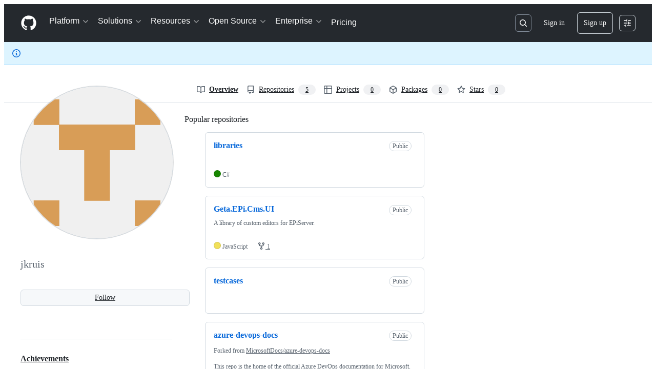

--- FILE ---
content_type: application/javascript
request_url: https://github.githubassets.com/assets/chunk-74604-f1ab86426c1a.js
body_size: 3513
content:
"use strict";(globalThis.webpackChunk_github_ui_github_ui=globalThis.webpackChunk_github_ui_github_ui||[]).push([[74604],{2365:(e,t,r)=>{r.d(t,{Av:()=>s,BM:()=>n,HX:()=>f,M_:()=>h,RD:()=>u,rb:()=>i});let n="GraphQLTraces",i="GraphQLTracingRefresh",o=a()?decodeURIComponent(new URLSearchParams(window.location.search).get("disable_clusters")||"").split(",").filter(e=>""!==e):[];function a(){return"u">typeof window}function s(e){if(!a()||!c()||!e)return;let t=window;t&&!t[n]&&(t[n]=[]),t&&e.__trace&&(t[n].push(e.__trace),"function"==typeof t[i]&&t[i]())}function c(){if(!a())return!1;let e=window;return"true"===new URLSearchParams(window.location.search).get("_tracing")||e&&void 0!==e[n]}function l(){return o.length>0}function u(e){if(!a()||!c()&&!l())return e;let t=new URL(e,window.location.origin);return c()&&t.searchParams.set("_tracing","true"),l()&&t.searchParams.set("disable_clusters",o.join(",")),t.pathname+t.search}function f(e){return o.indexOf(e)>-1}function h(e){if(!a())return;let t=o.indexOf(e);t>-1?o.splice(t,1):o.push(e);let r=new URLSearchParams(window.location.search);r.set("disable_clusters",o.join(",")),window.location.search=r.toString()}},3434:(e,t,r)=>{r.d(t,{$f:()=>c,D_:()=>a,Ti:()=>u,g2:()=>l,lM:()=>g,oP:()=>w});let n=/^\/orgs\/([a-z0-9-]+)\/teams\/([\w-]+)/,i=[/^\/([^/]+)\/([^/]+)\/?$/,/^\/([^/]+)\/([^/]+)\/blob/,/^\/([^/]+)\/([^/]+)\/tree/,/^\/([^/]+)\/([^/]+)\/issues/,/^\/([^/]+)\/([^/]+)\/pulls?/,/^\/([^/]+)\/([^/]+)\/pulse/],o=[["organization",/^\/orgs\/([a-z0-9-]+)\/projects\/([0-9-]+)/],["repository",/^\/([^/]+)\/([^/]+)\/projects\/([0-9-]+)/]];function a(e){let[t,r,a]=e.match(n)||[];if("string"==typeof r&&"string"==typeof a)return void s(c(r,a));for(let[t,r]of o){let n=e.match(r);if(n){let e,r,[i,o,a,c]=n;switch(t){case"organization":e=o,r=a;break;case"repository":e=`${o}/${a}`,r=c}e&&r&&s(u(e,r));return}}for(let t of i){let r=e.match(t);if(r){let[e,t,n]=r;if("string"!=typeof t||"string"!=typeof n)return;s(l(t,n));return}}}function s(e){let t=w(),r=Math.floor(Date.now()/1e3),n=t[e]||{lastVisitedAt:r,visitCount:0};n.visitCount+=1,n.lastVisitedAt=r,t[e]=n,d(function(e){let t=Object.keys(e);if(t.length<=100)return e;let r=g(e);return Object.fromEntries(t.sort((e,t)=>r(t)-r(e)).slice(0,50).map(t=>{if(void 0===e[t])throw Error(`pageViews[${t}] is undefined`);return[t,e[t]]}))}(t))}function c(e,t){return`team:${e}/${t}`}function l(e,t){return`repository:${e}/${t}`}function u(e,t){return`project:${e}/${t}`}let f=/^(team|repository|project):[^/]+\/[^/]+(\/([^/]+))?$/,h="jump_to:page_views";function d(e){var t=h,r=JSON.stringify(e);try{window.localStorage.setItem(t,r)}catch{}}function w(){let e,t=function(e){try{return window.localStorage.getItem(e)}catch{return null}}(h);if(!t)return{};try{e=JSON.parse(t)}catch{return d({}),{}}let r={};for(let t in e)t.match(f)&&(r[t]=e[t]);return r}function g(e){var t,r,n,i;let o,a,s,c=(o=[...Object.values(t=e)].reduce((e,t)=>e+t.visitCount,0),new Map(Object.keys(t).map(e=>{if(void 0===t[e])throw Error(`pageViews[${e}] is undefined`);return[e,t[e].visitCount/o]}))),l=(s=(a=(n=[...Object.keys(r=e)],i=e=>r[e]?.lastVisitedAt||0,n.sort((e,t)=>i(e)-i(t)))).length,new Map(a.map((e,t)=>[e,(t+1)/s])));return function(e){var t;return t=c.get(e)||0,.6*t+.4*(l.get(e)||0)}}},9905:(e,t,r)=>{r.d(t,{Ex:()=>a,kt:()=>c,xA:()=>s});var n=r(25166);let i=Array(10).fill(null),o=0;function a(e){i[o]=e,o=(o+1)%10}function s(){let e=[];for(let t=0;t<10;t++){let r=i[(o-1-t+10)%10];r&&e.push(r)}return e}function c(){let e=n.XC;if(!e)return;let t=e.querySelector('meta[name="request-id"]'),r=t?.getAttribute("content");r&&a(r)}},12232:(e,t,r)=>{r.d(t,{d:()=>n});function n(e,t,r){return[...function*(e,t){for(let r of e){let e=t(r);null!=e&&(yield e)}}(e,e=>{let r=t(e);return null!=r?[e,r]:null})].sort((e,t)=>r(e[1],t[1])).map(([e])=>e)}},20099:(e,t,r)=>{let n;r.d(t,{BI:()=>g,Ti:()=>p,lA:()=>d,sX:()=>w});var i=r(70837),o=r(18679),a=r(80467),s=r(25166),c=r(50348);let{getItem:l}=(0,a.A)("localStorage"),u="dimension_",f=["utm_source","utm_medium","utm_campaign","utm_term","utm_content","scid"];try{let e=(0,i.O)("octolytics");delete e.baseContext,n=new o.s(e)}catch{}function h(e){let t=(0,i.O)("octolytics").baseContext||{};if(t)for(let[e,r]of(delete t.app_id,delete t.event_url,delete t.host,Object.entries(t)))e.startsWith(u)&&(t[e.replace(u,"")]=r,delete t[e]);let r=s.XC?.querySelector("meta[name=visitor-payload]");for(let[e,n]of(r&&Object.assign(t,JSON.parse(atob(r.content))),new URLSearchParams(window.location.search)))f.includes(e.toLowerCase())&&(t[e]=n);return t.staff=(0,c.Xl)().toString(),Object.assign(t,e)}function d(e){n?.sendPageView(h(e))}function w(){return s.XC?.head?.querySelector('meta[name="current-catalog-service"]')?.content}function g(e,t={}){let r=w(),i=r?{service:r}:{};for(let[e,r]of Object.entries(t))null!=r&&(i[e]=`${r}`);n&&(h(i),n.sendEvent(e||"unknown",h(i)))}function p(e){return Object.fromEntries(Object.entries(e).map(([e,t])=>[e,JSON.stringify(t)]))}},24915:(e,t,r)=>{r.d(t,{DI:()=>a,QJ:()=>c,Sr:()=>l,lS:()=>s});var n=r(65323),i=r(9905),o=r(2365);async function a(e,t={}){let r,s,c,l;var u,f=e;if(new URL(f,window.location.origin).origin!==window.location.origin)throw Error("Can not make cross-origin requests from verifiedFetch");let{tracingEnabled:h,fetchPath:d}=(r=new URL(u=e,window.location.href),(c=(s=new URL(window.location.href,window.location.origin)).searchParams.get("_features"))&&!r.searchParams.has("_features")&&r.searchParams.set("_features",c),(l=s.searchParams.get("_tracing"))&&!r.searchParams.has("_tracing")&&r.searchParams.set("_tracing",l),{tracingEnabled:!!l,fetchPath:u.startsWith(window.location.origin)?r.href:`${r.pathname}${r.search}`}),w={...t.headers,"GitHub-Verified-Fetch":"true",...(0,n.kt)()},g=await fetch(d,{...t,headers:w}),p=g?.headers?.get("X-Github-Request-Id");if(p&&(0,i.Ex)(p),h&&g){let e=g.clone();try{let t=await e.text(),r=t&&JSON.parse(t);(0,o.Av)(r)}catch{}}return g}function s(e,t){let r={...t?.headers??{},Accept:"application/json","Content-Type":"application/json"},n=t?.body?JSON.stringify(t.body):void 0;return a(e,{...t,body:n,headers:r})}function c(e,t={}){let r={...t.headers,"GitHub-Is-React":"true"};return a(e,{...t,headers:r})}function l(e,t){let r={...t?.headers??{},"GitHub-Is-React":"true"};return s(e,{...t,headers:r})}},70633:(e,t,r)=>{r.d(t,{KW:()=>d,lW:()=>c,u:()=>s});var n=r(5225),i=r(3434),o=r(65323),a=r(24915);function s(e,t){let r=new URL(e,window.location.origin),n=new URLSearchParams(r.search.slice(1));n.set("q",t);let i=new URLSearchParams(window.location.search).get("type");return i&&n.set("type",i),r.search=n.toString(),r.toString()}function c(e,t){let r=new URL(t,window.location.origin),n=new URLSearchParams(r.search.slice(1));return n.get("q")&&n.set("q",e),r.search=n.toString(),r.toString()}let l=new Map;async function u(e,t){let r=function(){let e=new FormData;for(let t of Object.keys((0,i.oP)()).slice(0,10))e.append("variables[pageViews][]",t);return e}();r.set("_method","GET");let n=[],s=new URL(e,window.location.origin);location.search.match(/_tracing=true/)&&s.searchParams.set("graphql_query_trace","true");let c=await (0,a.Sr)(s.href,{method:"POST",mode:"same-origin",body:r,headers:{Accept:"application/json","Scoped-CSRF-Token":t,...(0,o.kt)()}});c.ok&&(n=function(e){if("errors"in e.data)return[];let t=1,r=[];for(let n of e.data.suggestions.nodes)null!=n&&(n.rank=t++,n.pageKey=function(e){let t,[r,n]=e.name.split("/")||[];switch(e.type){case"Project":if(!e.owner)throw Error("Project owner is required");t=(0,i.Ti)(e.owner.name,`${e.number}`);break;case"Repository":if(!r||!n)throw Error("Repository owner and name are required");t=(0,i.g2)(r,n);break;case"Team":if(!r||!n)throw Error("Team owner and name are required");t=(0,i.$f)(r,n);break;default:throw Error(`Invalid Suggestion type: ${e.type}`)}return t}(n),"Team"===n.type&&(n.name=`@${n.name}`),r.push(n));return r}(await c.json()));let l=document.querySelector(".js-search-commands");if(l instanceof HTMLInputElement){let e=l.value,t=[];try{t=JSON.parse(e).commands}catch{}n=n.concat(t)}return n}let f=0,h=(0,n.A)(u,{cache:l});async function d(e){let t=e.getAttribute("data-jump-to-suggestions-path");if(!t)throw Error("could not get jump to suggestions path");let r=function e(t,r){let n=t.nextElementSibling;return n instanceof HTMLElement?n.classList.contains(r)?n:e(n,r):null}(e,"js-data-jump-to-suggestions-path-csrf");return r?(Date.now()-f>5e3&&l.clear(),f=Date.now(),h(t,r.value)):[]}},84355:(e,t,r)=>{function n(e,t,r=.1){let i=a(e,t,r);return i&&-1===t.indexOf("/")&&(i+=a(e.substring(e.lastIndexOf("/")+1),t,r)),i}function i(e,t,r){if(t){let n=e.innerHTML.trim().match(r||function(e){let t=e.toLowerCase().split(""),r="",n=!0;for(let e of t){let t=e.replace(/[\\^$*+?.()|[\]{}]/g,"\\$&");n?(r+=`(.*)(${t})`,n=!1):r+=`([^${t}]*?)(${t})`}return RegExp(`${r}(.*?)$`,"i")}(t));if(!n)return;let i=!1,o=[];for(let e=1;e<n.length;++e){let t=n[e];t&&(e%2==0?i||(o.push("<mark>"),i=!0):i&&(o.push("</mark>"),i=!1),o.push(t))}e.innerHTML=o.join("")}else{let t=e.innerHTML.trim(),r=t.replace(/<\/?mark>/g,"");t!==r&&(e.innerHTML=r)}}r.d(t,{He:()=>i,UD:()=>s,dt:()=>n});let o=new Set([" ","-","_"]);function a(e,t,r=.1){let n=e;if(n===t)return 1;let i=n.length,s=0,c=0,l=!0;for(let e of t){let t=n.indexOf(e.toLowerCase()),a=n.indexOf(e.toUpperCase()),u=Math.min(t,a),f=u>-1?u:Math.max(t,a);if(-1===f)return 0;s+=.1,n[f]===e&&(s+=.1),0===f&&(s+=.9-r,l&&(c=1)),o.has(n.charAt(f-1))&&(s+=.9-r),n=n.substring(f+1,i),l=!1}let u=t.length,f=s/u,h=(u/i*f+f)/2;return c&&h+r<1&&(h+=r),h}function s(e,t){return e.score>t.score?-1:e.score<t.score?1:e.text<t.text?-1:1*!!(e.text>t.text)}}}]);
//# sourceMappingURL=74604-db80f008cb7f.js.map

--- FILE ---
content_type: application/javascript
request_url: https://github.githubassets.com/assets/sessions-0efd8b0ca0dd.js
body_size: 4939
content:
performance.mark("js-parse-end:sessions-0efd8b0ca0dd.js");
"use strict";(globalThis.webpackChunk_github_ui_github_ui=globalThis.webpackChunk_github_ui_github_ui||[]).push([[19732],{585:(e,t,n)=>{n.d(t,{Cy:()=>u,K3:()=>s,Z8:()=>l,k_:()=>i,lK:()=>d,m$:()=>a});var o=n(66474);function r(e,t,n){return e.dispatchEvent(new CustomEvent(t,{bubbles:!0,cancelable:n}))}function i(e,t){t&&(function(e,t){if(!(e instanceof HTMLFormElement))throw TypeError("The specified element is not of type HTMLFormElement.");if(!(t instanceof HTMLElement))throw TypeError("The specified element is not of type HTMLElement.");if("submit"!==t.type)throw TypeError("The specified element is not a submit button.");if(!e||e!==t.form)throw Error("The specified element is not owned by the form element.")}(e,t),(0,o.A)(t)),r(e,"submit",!0)&&e.submit()}function a(e,t){if("boolean"==typeof t)if(e instanceof HTMLInputElement)e.checked=t;else throw TypeError("only checkboxes can be set to boolean value");else if("checkbox"===e.type)throw TypeError("checkbox can't be set to string value");else e.value=t;r(e,"change",!1)}function u(e,t){for(let n in t){let o=t[n],r=e.elements.namedItem(n);r instanceof HTMLInputElement?r.value=o:r instanceof HTMLTextAreaElement&&(r.value=o)}}function l(e){if(!(e instanceof HTMLElement))return!1;let t=e.nodeName.toLowerCase(),n=(e.getAttribute("type")||"").toLowerCase();return"select"===t||"textarea"===t||"input"===t&&"submit"!==n&&"reset"!==n||e.isContentEditable}function c(e){return new URLSearchParams(e)}function s(e,t){let n=new URLSearchParams(e.search);for(let[e,o]of c(t))n.append(e,o);return n.toString()}function d(e){return c(new FormData(e)).toString()}},9011:(e,t,n)=>{n.d(t,{KJ:()=>i,X3:()=>r,g5:()=>a});var o=n(25166);let r=void 0===o.XC,i=!r;function a(){return!!r||!o.XC||!!(o.XC.querySelector('react-app[data-ssr="true"]')||o.XC.querySelector('react-partial[data-ssr="true"][partial-name="repos-overview"]'))}},11675:(e,t,n)=>{n.d(t,{Ff:()=>l,eC:()=>c,uE:()=>u});var o=n(6986);let r=!1,i=new o.A;function a(e){let t=e.target;if(t instanceof HTMLElement&&t.nodeType!==Node.DOCUMENT_NODE)for(let e of i.matches(t))e.data.call(null,t)}function u(e,t){r||(r=!0,document.addEventListener("focus",a,!0)),i.add(e,t),document.activeElement instanceof HTMLElement&&document.activeElement.matches(e)&&t(document.activeElement)}function l(e,t,n){function o(t){let r=t.currentTarget;r&&(r.removeEventListener(e,n),r.removeEventListener("blur",o))}u(t,function(t){t.addEventListener(e,n),t.addEventListener("blur",o)})}function c(e,t){function n(e){let{currentTarget:o}=e;o&&(o.removeEventListener("input",t),o.removeEventListener("blur",n))}u(e,function(e){e.addEventListener("input",t),e.addEventListener("blur",n)})}},14859:(e,t,n)=>{n.d(t,{$r:()=>a,M1:()=>u,li:()=>r,pS:()=>c,wE:()=>l});var o=n(25166);let r="X-Fetch-Nonce",i=new Set;function a(e){i.add(e)}function u(){return i.values().next().value||""}function l(e){let t={};return void 0!==e&&(t["X-Fetch-Nonce-To-Validate"]=e),void 0===e?t[r]=u():i.has(e)?t[r]=e:t[r]=Array.from(i).join(","),t}function c(){let e=o.XC?.head?.querySelector('meta[name="fetch-nonce"]')?.content||"";e&&a(e)}},15023:(e,t,n)=>{n.d(t,{k:()=>a,v:()=>u});var o=n(5225),r=n(25166);let i=(0,o.A)(function(){return r.XC?.head?.querySelector('meta[name="runtime-environment"]')?.content||""}),a=(0,o.A)(function(){return"enterprise"===i()}),u="webpack"},20427:(e,t,n)=>{n.d(t,{K:()=>r,e:()=>i});var o=n(74043);function r(){return(0,o.$j)()?"supported":"unsupported"}async function i(){return await window.PublicKeyCredential?.isUserVerifyingPlatformAuthenticatorAvailable()?"supported":"unsupported"}},25166:(e,t,n)=>{n.d(t,{Kn:()=>a,XC:()=>r,cg:()=>i,fV:()=>u});let o="u">typeof FORCE_SERVER_ENV&&FORCE_SERVER_ENV,r="u"<typeof document||o?void 0:document,i="u"<typeof window||o?void 0:window,a="u"<typeof history||o?void 0:history,u="u"<typeof location||o?{get pathname(){return(void 0)??""},get origin(){return(void 0)??""},get search(){return(void 0)??""},get hash(){return(void 0)??""},get href(){return(void 0)??""}}:location},49571:(e,t,n)=>{let o;function r(){let e=(void 0)??o;if(!e)throw Error("Client env was requested before it was loaded. This likely means you are attempting to use client env at the module level in SSR, which is not supported. Please move your client env usage into a function.");return e}function i(){return r().locale??"en-US"}function a(){return!!r().login}function u(){return r().login}if(n.d(t,{JK:()=>i,M3:()=>a,_$:()=>r,cj:()=>u}),"u">typeof document){let e=document.getElementById("client-env");if(e)try{o=JSON.parse(e.textContent||"")}catch(e){console.error("Error parsing client-env",e)}}},52073:(e,t,n)=>{n.d(t,{O:()=>a,S:()=>i});var o=n(25166);let r=o.cg?.document?.head?.querySelector('meta[name="release"]')?.content||"",i="X-GitHub-Client-Version";function a(){return r}},63515:(e,t,n)=>{n.d(t,{Ax:()=>r.Ax,JW:()=>i,ZV:()=>r.ZV});var o=n(65323),r=n(13937);function i(e,t){(0,r.JW)(e,async(e,n,r)=>((0,o.tV)(r.headers),t(e,n,r)))}},65131:(e,t,n)=>{function o(e){return r(e)[0]}function r(e){let t=[];for(let n of function(){try{return document.cookie.split(";")}catch{return[]}}()){let[o,r]=n.trim().split("=");e===o&&void 0!==r&&t.push({key:o,value:r})}return t}function i(e,t,n=null,o=!1,r="lax"){let a=document.domain;if(null==a)throw Error("Unable to get document domain");a.endsWith(".github.com")&&(a="github.com");let u="https:"===location.protocol?"; secure":"",l=n?`; expires=${n}`:"";!1===o&&(a=`.${a}`);try{document.cookie=`${e}=${t}; path=/; domain=${a}${l}${u}; samesite=${r}`}catch{}}function a(e,t=!1){let n=document.domain;if(null==n)throw Error("Unable to get document domain");n.endsWith(".github.com")&&(n="github.com");let o=new Date(Date.now()-1).toUTCString(),r="https:"===location.protocol?"; secure":"",i=`; expires=${o}`;!1===t&&(n=`.${n}`);try{document.cookie=`${e}=''; path=/; domain=${n}${i}${r}`}catch{}}n.d(t,{OR:()=>r,Ri:()=>o,TV:()=>i,Yj:()=>a})},65323:(e,t,n)=>{n.d(t,{jC:()=>u,kt:()=>i,tV:()=>a});var o=n(52073),r=n(14859);function i(e){let t={"X-Requested-With":"XMLHttpRequest",...(0,r.wE)(e)};return{...t,[o.S]:(0,o.O)()}}function a(e,t){for(let[n,o]of Object.entries(i(t)))e.set(n,o)}function u(e){return{"X-GitHub-App-Type":e}}},66474:(e,t,n)=>{function o(e){let t=e.closest("form");if(!(t instanceof HTMLFormElement))return;let n=r(t);if(e.name){let o=e.matches("input[type=submit]")?"Submit":"",r=e.value||o;n||((n=document.createElement("input")).type="hidden",n.classList.add("js-submit-button-value"),t.prepend(n)),n.name=e.name,n.value=r}else n&&n.remove()}function r(e){let t=e.querySelector("input.js-submit-button-value");return t instanceof HTMLInputElement?t:null}n.d(t,{A:()=>o,C:()=>r})},69895:(e,t,n)=>{n.d(t,{Cg:()=>l,R1:()=>m,s:()=>c});var o=n(78134),r=n(21403),i=n(65323);let a="github-mobile-auth-flash";function u(){let e=document.querySelector("#js-flash-container");if(e)for(let t of e.children)!t.classList.contains("js-flash-template")&&t.classList.contains(a)&&e.removeChild(t)}function l(){let e=document.getElementById("github-mobile-authenticate-prompt");e&&(e.hidden=!0);let t=document.getElementById("github-mobile-authenticate-error-and-retry");t&&(t.hidden=!1)}function c(){u();let e=document.getElementById("github-mobile-authenticate-prompt");e&&(e.hidden=!1);let t=document.getElementById("github-mobile-authenticate-error-and-retry");t&&(t.hidden=!0)}function s(e){let t,n,r;e&&(t=new o.i4(document.querySelector("template.js-flash-template"),{className:`flash-error ${a}`,message:e}),n=document.importNode(t,!0),(r=document.querySelector("#js-flash-container"))&&(u(),r.appendChild(n))),l()}function d(e){return document.getElementById("github-mobile-authenticate-error-and-retry").getAttribute(e)}async function m(e,t,n,o){try{var r;await (r=e.getAttribute("data-poll-url"),async function e(a){let u,l,c,m;if(o&&o())return;let f="STATUS_UNKNOWN";try{let e=document.getElementById("github-mobile-authenticate-form"),t=e.querySelector(".js-data-url-csrf"),n=await self.fetch(new Request(r,{method:"POST",body:new FormData(e),mode:"same-origin",headers:{Accept:"application/json","Scoped-CSRF-Token":t.value,...(0,i.kt)()}}));if(n.ok){let e=await n.json();f=e.status,u=e.token,l=e.sign_in_method}else f="STATUS_ERROR"}catch{f="STATUS_ERROR"}switch(f){case"STATUS_APPROVED":var h,p;return t?t():(h=u,p=l,void((m=h?new URL(`password_reset/${encodeURIComponent(h)}`,window.location.origin):new URL("",window.location.href)).searchParams.set("redirect","true"),p&&m.searchParams.set("sign_in_method",p),window.location.assign(m)));case"STATUS_EXPIRED":return c=d("timeout-flash"),n?n(c):s(c);case"STATUS_ACTIVE":case"STATUS_ERROR":case"STATUS_UNKNOWN":break;case"STATUS_REJECTED":return c=d("error-flash"),n?n(c):void document.getElementById("github-mobile-rejected-redirect").click();default:return c=d("error-flash"),n?n(c):s(c)}await new Promise(e=>setTimeout(e,3e3)),e(a)}(0))}catch{return s(d("error-flash"))}}(0,r.lB)(".js-poll-github-mobile-two-factor-authenticate",function(e){m(e)}),(0,r.lB)(".js-poll-github-mobile-verified-device-authenticate",function(e){m(e)}),(0,r.lB)(".js-poll-github-mobile-two-factor-password-reset-authenticate",function(e){m(e)})},80011:(e,t,n)=>{var o=n(65131),r=n(21403);(0,r.lB)(".js-transform-notice",{constructor:HTMLElement,add(e){for(let t of(0,o.OR)("org_transform_notice")){let n=document.createElement("span");try{n.textContent=atob(decodeURIComponent(t.value)),(0,o.Yj)(t.key),e.appendChild(n),e.hidden=!1}catch{}return}}});var i=n(97797),a=n(11675),u=n(63515),l=n(585),c=n(43862);(0,u.JW)(".js-send-auth-code",async(e,t)=>{let n;document.body.classList.add("is-sending"),document.body.classList.remove("is-sent","is-not-sent");try{n=await t.text()}catch(e){var o;(o=e.response.text)&&(document.querySelector(".js-sms-error").textContent=o),document.body.classList.add("is-not-sent"),document.body.classList.remove("is-sending")}n&&(document.body.classList.add("is-sent"),document.body.classList.remove("is-sending"))}),(0,u.JW)(".js-two-factor-set-sms-fallback",async(e,t)=>{let n;try{n=await t.text()}catch(r){let t=e.querySelector(".js-configure-sms-fallback"),n=e.querySelector(".js-verify-sms-fallback"),o=(t.hidden?n:t).querySelector(".flash");switch(r.response.status){case 404:case 422:case 429:o.textContent=JSON.parse(r.response.text).error,o.hidden=!1}}if(n)switch(n.status){case 200:case 201:window.location.reload();break;case 202:e.querySelector(".js-configure-sms-fallback").hidden=!0,e.querySelector(".js-verify-sms-fallback").hidden=!1,e.querySelector(".js-fallback-otp").focus()}}),(0,a.eC)(".js-verification-code-input-auto-submit",function(e){let t=e.currentTarget,n=t.pattern||"[0-9]{6}";RegExp(`^(${n})$`).test(t.value)&&(0,l.k_)(t.form)}),(0,i.on)("click",".js-toggle-redacted-note-content",async e=>{let t=e.currentTarget,n=t.closest(".note");if(n){let e=n.getElementsByClassName("js-note")[0];e&&(e.innerHTML=t.getAttribute("data-content").replace(/</g,"&lt;").replace(/>/g,"&gt;"))}for(let e of n.getElementsByClassName("js-toggle-redacted-note-content"))e.hidden=!e.hidden}),document.addEventListener("turbo:load",m),document.addEventListener("DOMContentLoaded",m),document.addEventListener("turbo:load",f),document.addEventListener("DOMContentLoaded",f),document.addEventListener("turbo:load",d),document.addEventListener("DOMContentLoaded",d);let s=new WeakMap;function d(){for(let e of document.querySelectorAll(".more-options-two-factor")){let t=s.get(e);t?.timeline&&t.timeline.kill(),s.delete(e)}}function m(){let e=document.getElementById("two-factor-alternatives-body");e&&(e.style.display="flex")}function f(){let e,t=document.querySelector(".more-options-two-factor"),n=0;e=requestAnimationFrame(function o(){if(n++,function(){try{return void 0!==c.os&&"function"==typeof c.os.set}catch{return!1}}()||n>=50){t instanceof HTMLButtonElement&&(t.disabled=!1),cancelAnimationFrame(e);return}e=requestAnimationFrame(o)})}(0,i.on)("click",".more-options-two-factor",e=>{let t=e.currentTarget,n=s.get(t);n||(n={isOpen:!1,timeline:null},s.set(t,n));let o=document.querySelector(".two-factor-alternatives-body"),r=document.querySelectorAll(".two-factor-alternatives-item"),i=document.querySelectorAll(".two-factor-alternatives-item-text"),a=document.querySelectorAll(".more-options-two-factor .octicon-triangle-down"),u=document.querySelector(".two-factor-alternatives-divider");o&&r.length&&(n.timeline?.kill(),n.timeline=c.os.timeline(),n.isOpen?n.timeline.to(u,{display:"none",opacity:0,y:-5,duration:.25},0).to(a,{rotation:0,duration:.25},0).to(i,{opacity:0,duration:.1},0).to(r,{opacity:0,visibility:"hidden",y:-5,duration:.15,filter:"blur(5px)"},0):(c.os.set(r,{opacity:0,visibility:"hidden",y:-5}),c.os.set(i,{opacity:0}),c.os.set(u,{display:"none",opacity:0,y:-5}),n.timeline.to(o,{opacity:1,duration:.01}).to(r,{opacity:1,visibility:"visible",y:0,duration:.25,filter:"none"}).to(u,{display:"block",opacity:1,y:0,duration:.25},0).to(i,{opacity:1,duration:.08},.1).to(a,{rotation:180,duration:.15},0)),n.isOpen=!n.isOpen)}),n(69895);var h=n(20427),p=n(74043),b=n(95607);let y=new AbortController;async function v(){return await globalThis.PublicKeyCredential?.isConditionalMediationAvailable?.()}async function g(){let e=await (0,h.e)(),t=document.querySelector(".js-conditional-webauthn-placeholder"),n=document.querySelector("webauthn-get");if(n&&null!==n.getAttribute("subtle-login"))return;let o=await v();if(t&&o&&"supported"===e){document.querySelector("#login_field")?.setAttribute("autocomplete","username webauthn");let e=t.getAttribute("data-webauthn-sign-request");if(!e)return;if(n&&n.addEventListener("webauthn-get-prompt",()=>{y.abort()}),(0,b.G7)("migrate_away_from_webauthn_json")){let n=JSON.parse(e).publicKey,o=PublicKeyCredential.parseRequestOptionsFromJSON(n),r=await navigator.credentials.get({publicKey:o,signal:y.signal});t.querySelector(".js-conditional-webauthn-response").value=JSON.stringify(r.toJSON()),(0,l.k_)(t)}else{let n=JSON.parse(e),o=(0,p.d5)(n);o.signal=y.signal;let r=await (0,p.Jt)(o);t.querySelector(".js-conditional-webauthn-response").value=JSON.stringify(r),(0,l.k_)(t)}}}(0,r.lB)(".js-webauthn-support",{constructor:HTMLInputElement,add(e){(0,l.m$)(e,(0,h.K)())}}),(0,r.lB)(".js-webauthn-iuvpaa-support",{constructor:HTMLInputElement,async add(e){(0,l.m$)(e,await (0,h.e)())}}),(0,r.lB)(".js-support",{constructor:HTMLInputElement,async add(e){(0,l.m$)(e,"true")}}),(0,r.lB)(".js-conditional-webauthn-placeholder",function(){g()});var w=n(15023);function E(e){let t=e.closest("form");if(!t)return;let n=t.querySelector(".js-password-field"),o=t.querySelector(".js-sign-in-button");if(!n||!o)return;let r=e.value,i=document.querySelector(".js-webauthn-login-emu-control"),a=document.querySelector(".js-webauthn-subtle-emu-control"),u=document.querySelector(".js-webauthn-hint-emu-control"),l=document.querySelector("#forgot-password");!(!(0,w.k)()&&"true"!==o.getAttribute("disable-emu-sso")&&r.includes("_"))||r.includes("@")||["pj_nitin","up_the_irons"].includes(r)||r.endsWith("_admin")||o.getAttribute("development")&&r.endsWith("_fab")?(n.removeAttribute("disabled"),o.value=o.getAttribute("data-signin-label")||" ",i?.removeAttribute("hidden"),a?.removeAttribute("hidden"),u?.removeAttribute("hidden"),l?.removeAttribute("hidden")):(n.setAttribute("disabled","true"),o.value=o.getAttribute("data-sso-label")||" ",i?.setAttribute("hidden","true"),a?.setAttribute("hidden","true"),u?.setAttribute("hidden","true"),l?.setAttribute("hidden","true"))}(0,r.lB)(".js-login-field",{constructor:HTMLInputElement,add(e){E(e),e.addEventListener("input",function(){E(e)})}})},95607:(e,t,n)=>{n.d(t,{G7:()=>l,XY:()=>c,fQ:()=>u});var o=n(5225),r=n(49571);function i(){return new Set((0,r._$)().featureFlags)}let a=n(9011).X3||function(){try{return process?.env?.STORYBOOK==="true"}catch{return!1}}()?i:(0,o.A)(i);function u(){return Array.from(a())}function l(e){return a().has(e)}let c={isFeatureEnabled:l}}},e=>{e.O(0,[43784,43862,85110],()=>e(e.s=80011)),e.O()}]);
//# sourceMappingURL=sessions-9aaf39c6d2c2.js.map

--- FILE ---
content_type: application/javascript
request_url: https://github.githubassets.com/assets/73287-477f12fbb9e0.js
body_size: 4028
content:
performance.mark("js-parse-end:73287-477f12fbb9e0.js");
"use strict";(globalThis.webpackChunk_github_ui_github_ui=globalThis.webpackChunk_github_ui_github_ui||[]).push([[73287],{8964:(e,t,n)=>{n.d(t,{_:()=>r});var i=n(6923);function r(e,t){var n=(0,i._)(e,t,"update");if(n.set){if(!n.get)throw TypeError("attempted to read set only private field");return"__destrWrapper"in n||(n.__destrWrapper={set value(v){n.set.call(e,v)},get value(){return n.get.call(e)}}),n.__destrWrapper}if(!n.writable)throw TypeError("attempted to set read only private field");return n}},18679:(e,t,n)=>{n.d(t,{s:()=>AnalyticsClient});let i=["utm_source","utm_medium","utm_campaign","utm_term","utm_content","scid"];var r=n(36301);let AnalyticsClient=class AnalyticsClient{constructor(e){this.options=e}get collectorUrl(){return this.options.collectorUrl}get clientId(){return this.options.clientId?this.options.clientId:(0,r.y)()}createEvent(e){return{page:location.href,title:document.title,context:{...this.options.baseContext,...function(){let e={};try{for(let[t,n]of new URLSearchParams(window.location.search)){let r=t.toLowerCase();i.includes(r)&&(e[r]=n)}return e}catch(e){return{}}}(),...e}}}sendPageView(e){let t=this.createEvent(e);this.send({page_views:[t]})}sendEvent(e,t){let n={...this.createEvent(t),type:e};this.send({events:[n]})}send({page_views:e,events:t}){let n=JSON.stringify({client_id:this.clientId,page_views:e,events:t,request_context:{referrer:function(){let e;try{e=window.top.document.referrer}catch(t){if(window.parent)try{e=window.parent.document.referrer}catch(e){}}return""===e&&(e=document.referrer),e}(),user_agent:navigator.userAgent,screen_resolution:function(){try{return`${screen.width}x${screen.height}`}catch(e){return"unknown"}}(),browser_resolution:function(){let e=0,t=0;try{return"number"==typeof window.innerWidth?(t=window.innerWidth,e=window.innerHeight):null!=document.documentElement&&null!=document.documentElement.clientWidth?(t=document.documentElement.clientWidth,e=document.documentElement.clientHeight):null!=document.body&&null!=document.body.clientWidth&&(t=document.body.clientWidth,e=document.body.clientHeight),`${t}x${e}`}catch(e){return"unknown"}}(),browser_languages:navigator.languages?navigator.languages.join(","):navigator.language||"",pixel_ratio:window.devicePixelRatio,timestamp:Date.now(),tz_seconds:-60*new Date().getTimezoneOffset()}});try{if(navigator.sendBeacon)return void navigator.sendBeacon(this.collectorUrl,n)}catch{}fetch(this.collectorUrl,{method:"POST",cache:"no-cache",headers:{"Content-Type":"application/json"},body:n,keepalive:!1})}}},31143:(e,t,n)=>{n.d(t,{qy:()=>S,XX:()=>b,_3:()=>x});let i=new Map;function r(e){if(i.has(e))return i.get(e);let t=e.length,n=0,r=0,s=0,a=[];for(let i=0;i<t;i+=1){let t=e[i],o=e[i+1],l=e[i-1];"{"===t&&"{"===o&&"\\"!==l?(1===(s+=1)&&(r=i),i+=1):"}"===t&&"}"===o&&"\\"!==l&&s&&0==(s-=1)&&(r>n&&(a.push(Object.freeze({type:"string",start:n,end:r,value:e.slice(n,r)})),n=r),a.push(Object.freeze({type:"part",start:r,end:i+2,value:e.slice(n+2,i).trim()})),i+=1,n=i+1)}return n<t&&a.push(Object.freeze({type:"string",start:n,end:t,value:e.slice(n,t)})),i.set(e,Object.freeze(a)),i.get(e)}let s=new WeakMap,a=new WeakMap;let AttributeTemplatePart=class AttributeTemplatePart{constructor(e,t){this.expression=t,s.set(this,e),e.updateParent("")}get attributeName(){return s.get(this).attr.name}get attributeNamespace(){return s.get(this).attr.namespaceURI}get value(){return a.get(this)}set value(e){a.set(this,e||""),s.get(this).updateParent(e)}get element(){return s.get(this).element}get booleanValue(){return s.get(this).booleanValue}set booleanValue(e){s.get(this).booleanValue=e}};let AttributeValueSetter=class AttributeValueSetter{constructor(e,t){this.element=e,this.attr=t,this.partList=[]}get booleanValue(){return this.element.hasAttributeNS(this.attr.namespaceURI,this.attr.name)}set booleanValue(e){if(1!==this.partList.length)throw new DOMException("Operation not supported","NotSupportedError");this.partList[0].value=e?"":null}append(e){this.partList.push(e)}updateParent(e){if(1===this.partList.length&&null===e)this.element.removeAttributeNS(this.attr.namespaceURI,this.attr.name);else{let e=this.partList.map(e=>"string"==typeof e?e:e.value).join("");this.element.setAttributeNS(this.attr.namespaceURI,this.attr.name,e)}}};let o=new WeakMap;let NodeTemplatePart=class NodeTemplatePart{constructor(e,t){this.expression=t,o.set(this,[e]),e.textContent=""}get value(){return o.get(this).map(e=>e.textContent).join("")}set value(e){this.replace(e)}get previousSibling(){return o.get(this)[0].previousSibling}get nextSibling(){return o.get(this)[o.get(this).length-1].nextSibling}replace(...e){let t=e.map(e=>"string"==typeof e?new Text(e):e);for(let e of(t.length||t.push(new Text("")),o.get(this)[0].before(...t),o.get(this)))e.remove();o.set(this,t)}};function l(e){return{processCallback(t,n,i){var r;if("object"==typeof i&&i){for(let t of n)if(t.expression in i){let n=null!=(r=i[t.expression])?r:"";e(t,n)}}}}}function u(e,t){e.value=String(t)}function c(e,t){return"boolean"==typeof t&&e instanceof AttributeTemplatePart&&"boolean"==typeof e.element[e.attributeName]&&(e.booleanValue=t,!0)}let p=l(u);l((e,t)=>{c(e,t)||u(e,t)});let h=new WeakMap,d=new WeakMap;let TemplateInstance=class TemplateInstance extends DocumentFragment{constructor(e,t,n=p){var i,s;super(),Object.getPrototypeOf(this)!==TemplateInstance.prototype&&Object.setPrototypeOf(this,TemplateInstance.prototype),this.appendChild(e.content.cloneNode(!0)),d.set(this,Array.from(function*(e){let t,n=e.ownerDocument.createTreeWalker(e,NodeFilter.SHOW_TEXT|NodeFilter.SHOW_ELEMENT,null,!1);for(;t=n.nextNode();)if(t instanceof Element&&t.hasAttributes())for(let e=0;e<t.attributes.length;e+=1){let n=t.attributes.item(e);if(n&&n.value.includes("{{")){let e=new AttributeValueSetter(t,n);for(let t of r(n.value))if("string"===t.type)e.append(t.value);else{let n=new AttributeTemplatePart(e,t.value);e.append(n),yield n}}}else if(t instanceof Text&&t.textContent&&t.textContent.includes("{{")){let e=r(t.textContent);for(let n=0;n<e.length;n+=1){let i=e[n];i.end<t.textContent.length&&t.splitText(i.end),"part"===i.type&&(yield new NodeTemplatePart(t,i.value));break}}}(this))),h.set(this,n),null==(s=(i=h.get(this)).createCallback)||s.call(i,this,d.get(this),t),h.get(this).processCallback(this,d.get(this),t)}update(e){h.get(this).processCallback(this,d.get(this),e)}};let m=new WeakMap,f=new WeakMap,g=new WeakMap;let TemplateResult=class TemplateResult{constructor(e,t,n){this.strings=e,this.values=t,this.processor=n}static setCSPTrustedTypesPolicy(e){TemplateResult.cspTrustedTypesPolicy=e}get template(){var e,t;if(m.has(this.strings))return m.get(this.strings);{let n=document.createElement("template"),i=this.strings.length-1,r=this.strings.reduce((e,t,n)=>e+t+(n<i?`{{ ${n} }}`:""),"");return n.innerHTML=null!=(t=null==(e=TemplateResult.cspTrustedTypesPolicy)?void 0:e.createHTML(r))?t:r,m.set(this.strings,n),n}}renderInto(e){let t=this.template;if(f.get(e)!==t){f.set(e,t);let n=new TemplateInstance(t,this.values,this.processor);g.set(e,n),e instanceof NodeTemplatePart?e.replace(...n.children):e.appendChild(n);return}g.get(e).update(this.values)}};function b(e,t){e.renderInto(t)}TemplateResult.cspTrustedTypesPolicy=null;let y=new WeakSet;function w(e){return(...t)=>{let n=e(...t);return y.add(n),n}}let E=new WeakMap;let EventHandler=class EventHandler{constructor(e,t){this.element=e,this.type=t,this.element.addEventListener(this.type,this),E.get(this.element).set(this.type,this)}set(e){"function"==typeof e?this.handleEvent=e.bind(this.element):"object"==typeof e&&"function"==typeof e.handleEvent?this.handleEvent=e.handleEvent.bind(e):(this.element.removeEventListener(this.type,this),E.get(this.element).delete(this.type))}static for(e){E.has(e.element)||E.set(e.element,new Map);let t=e.attributeName.slice(2),n=E.get(e.element);return n.has(t)?n.get(t):new EventHandler(e.element,t)}};function T(e,t){y.has(t)&&(t(e),1)||c(e,t)||e instanceof AttributeTemplatePart&&e.attributeName.startsWith("on")&&(EventHandler.for(e).set(t),e.element.removeAttributeNS(e.attributeNamespace,e.attributeName),1)||t instanceof TemplateResult&&e instanceof NodeTemplatePart&&(t.renderInto(e),1)||t instanceof DocumentFragment&&e instanceof NodeTemplatePart&&(t.childNodes.length&&e.replace(...t.childNodes),1)||function(e,t){if(!("object"==typeof t&&Symbol.iterator in t))return!1;if(!(e instanceof NodeTemplatePart))return e.value=Array.from(t).join(" "),!0;{let n=[];for(let e of t)if(e instanceof TemplateResult){let t=document.createDocumentFragment();e.renderInto(t),n.push(...t.childNodes)}else e instanceof DocumentFragment?n.push(...e.childNodes):n.push(String(e));return n.length&&e.replace(...n),!0}}(e,t)||u(e,t)}let A=l(T);function S(e,...t){return new TemplateResult(e,t,A)}let k=new WeakMap;w((...e)=>t=>{k.has(t)||k.set(t,{i:e.length});let n=k.get(t);for(let i=0;i<e.length;i+=1)e[i]instanceof Promise?Promise.resolve(e[i]).then(e=>{i<n.i&&(n.i=i,T(t,e))}):i<=n.i&&(n.i=i,T(t,e[i]))});let x=w(e=>t=>{var n,i;if(!(t instanceof NodeTemplatePart))return;let r=document.createElement("template");r.innerHTML=null!=(i=null==(n=TemplateResult.cspTrustedTypesPolicy)?void 0:n.createHTML(e))?i:e;let s=document.importNode(r.content,!0);t.replace(...s.childNodes)})},35908:(e,t,n)=>{n.d(t,{A:()=>Combobox});let Combobox=class Combobox{constructor(e,t,{tabInsertsSuggestions:n,firstOptionSelectionMode:i,scrollIntoViewOptions:s}={}){this.input=e,this.list=t,this.tabInsertsSuggestions=null==n||n,this.firstOptionSelectionMode=null!=i?i:"none",this.scrollIntoViewOptions=null!=s?s:{block:"nearest",inline:"nearest"},this.isComposing=!1,t.id||(t.id=`combobox-${Math.random().toString().slice(2,6)}`),this.ctrlBindings=!!navigator.userAgent.match(/Macintosh/),this.keyboardEventHandler=e=>(function(e,t){if(!e.shiftKey&&!e.metaKey&&!e.altKey&&(t.ctrlBindings||!e.ctrlKey)&&!t.isComposing)switch(e.key){case"Enter":r(t.input,t.list)&&e.preventDefault();break;case"Tab":t.tabInsertsSuggestions&&r(t.input,t.list)&&e.preventDefault();break;case"Escape":t.clearSelection();break;case"ArrowDown":t.navigate(1),e.preventDefault();break;case"ArrowUp":t.navigate(-1),e.preventDefault();break;case"n":t.ctrlBindings&&e.ctrlKey&&(t.navigate(1),e.preventDefault());break;case"p":t.ctrlBindings&&e.ctrlKey&&(t.navigate(-1),e.preventDefault());break;default:if(e.ctrlKey)break;t.resetSelection()}})(e,this),this.compositionEventHandler=e=>{var t,n;return t=e,n=this,void(n.isComposing="compositionstart"===t.type,document.getElementById(n.input.getAttribute("aria-controls")||"")&&n.clearSelection())},this.inputHandler=this.clearSelection.bind(this),e.setAttribute("role","combobox"),e.setAttribute("aria-controls",t.id),e.setAttribute("aria-expanded","false"),e.setAttribute("aria-autocomplete","list"),e.setAttribute("aria-haspopup","listbox")}destroy(){this.clearSelection(),this.stop(),this.input.removeAttribute("role"),this.input.removeAttribute("aria-controls"),this.input.removeAttribute("aria-expanded"),this.input.removeAttribute("aria-autocomplete"),this.input.removeAttribute("aria-haspopup")}start(){this.input.setAttribute("aria-expanded","true"),this.input.addEventListener("compositionstart",this.compositionEventHandler),this.input.addEventListener("compositionend",this.compositionEventHandler),this.input.addEventListener("input",this.inputHandler),this.input.addEventListener("keydown",this.keyboardEventHandler),this.list.addEventListener("click",i),this.resetSelection()}stop(){this.clearSelection(),this.input.setAttribute("aria-expanded","false"),this.input.removeEventListener("compositionstart",this.compositionEventHandler),this.input.removeEventListener("compositionend",this.compositionEventHandler),this.input.removeEventListener("input",this.inputHandler),this.input.removeEventListener("keydown",this.keyboardEventHandler),this.list.removeEventListener("click",i)}indicateDefaultOption(){var e;"active"===this.firstOptionSelectionMode?null==(e=Array.from(this.list.querySelectorAll('[role="option"]:not([aria-disabled="true"])')).filter(s)[0])||e.setAttribute("data-combobox-option-default","true"):"selected"===this.firstOptionSelectionMode&&this.navigate(1)}navigate(e=1){let t=Array.from(this.list.querySelectorAll('[aria-selected="true"]')).filter(s)[0],n=Array.from(this.list.querySelectorAll('[role="option"]')).filter(s),i=n.indexOf(t);if(i===n.length-1&&1===e||0===i&&-1===e){this.clearSelection(),this.input.focus();return}let r=1===e?0:n.length-1;if(t&&i>=0){let t=i+e;t>=0&&t<n.length&&(r=t)}let a=n[r];if(a)for(let e of n)e.removeAttribute("data-combobox-option-default"),a===e?(this.input.setAttribute("aria-activedescendant",a.id),a.setAttribute("aria-selected","true"),a.dispatchEvent(new Event("combobox-select",{bubbles:!0})),a.scrollIntoView(this.scrollIntoViewOptions)):e.removeAttribute("aria-selected")}clearSelection(){for(let e of(this.input.removeAttribute("aria-activedescendant"),this.list.querySelectorAll('[aria-selected="true"], [data-combobox-option-default="true"]')))e.removeAttribute("aria-selected"),e.removeAttribute("data-combobox-option-default")}resetSelection(){this.clearSelection(),this.indicateDefaultOption()}};function i(e){var t,n;if(!(e.target instanceof Element))return;let i=e.target.closest('[role="option"]');i&&"true"!==i.getAttribute("aria-disabled")&&(t=i,n={event:e},t.dispatchEvent(new CustomEvent("combobox-commit",{bubbles:!0,detail:n})))}function r(e,t){let n=t.querySelector('[aria-selected="true"], [data-combobox-option-default="true"]');return!!n&&("true"===n.getAttribute("aria-disabled")||(n.click(),!0))}function s(e){return!e.hidden&&!(e instanceof HTMLInputElement&&"hidden"===e.type)&&(e.offsetWidth>0||e.offsetHeight>0)}},70837:(e,t,n)=>{n.d(t,{O:()=>i});function i(e="ha"){let t,n={};for(let i of Array.from(document.head.querySelectorAll(`meta[name^="${e}-"]`))){let{name:r,content:s}=i,a=r.replace(`${e}-`,"").replace(/-/g,"_");"url"===a?t=s:n[a]=s}if(!t)throw Error(`AnalyticsClient ${e}-url meta tag not found`);return{collectorUrl:t,...Object.keys(n).length>0?{baseContext:n}:{}}}}}]);
//# sourceMappingURL=73287-4dac713a882d.js.map

--- FILE ---
content_type: application/javascript
request_url: https://github.githubassets.com/assets/28546-373396140b52.js
body_size: 4451
content:
performance.mark("js-parse-end:28546-373396140b52.js");
"use strict";(globalThis.webpackChunk_github_ui_github_ui=globalThis.webpackChunk_github_ui_github_ui||[]).push([[28546],{181:(e,t,s)=>{var n=s(13735);e.exports=function(e,t){return t=void 0!==t?t:window.statusbar.visible,n(e)&&!t}},2224:(e,t,s)=>{var n=s(76369),i=s(67365);e.exports=function(e){return n(e=e||window.navigator.userAgent)||/iPhone|iPod|iPad|Mobile|Tablet/i.test(e)&&i(e)}},4295:(e,t,s)=>{s.d(t,{K:()=>Topic});let Topic=class Topic{static parse(e){let[t,s]=e.split("--");if(!t||!s)return null;let n=JSON.parse(atob(t));return n.c&&n.t?new Topic(n.c,e):null}constructor(e,t){this.name=e,this.signed=t,this.offset=""}}},4951:(e,t,s)=>{var n=s(92112);e.exports=function(e){var t;return e=e||window.navigator.userAgent,!!window.PaymentRequest&&(!n(e)||!!(t=e.match(/Chrome\/(\d+)\./))&&parseInt(t[1],10)>=61)}},10204:(e,t,s)=>{s.d(t,{JR:()=>r.JR,KK:()=>o.K,VH:()=>i.V,ib:()=>n.i,m0:()=>a.m,nH:()=>i.n});var n=s(86948),i=s(14845),r=s(77479),a=s(29406),o=s(4295)},10777:(e,t,s)=>{var n=s(13735);e.exports=function(e,t){return t=void 0!==t?t:window.statusbar.visible,n(e)&&t}},11193:(e,t,s)=>{function n(e){return new Promise((t,s)=>{let n=Error("aborted");n.name="AbortError",e.aborted?s(n):e.addEventListener("abort",()=>s(n))})}async function i(e,t){let s,i=new Promise(t=>{s=self.setTimeout(t,e)});if(!t)return i;try{await Promise.race([i,n(t)])}catch(e){throw self.clearTimeout(s),e}}async function r(e,t,s=1/0,a){let o=a?n(a):null;for(let n=0;n<t;n++)try{let t=o?Promise.race([e(),o]):e();return await t}catch(o){if("AbortError"===o.name||n===t-1)throw o;let e=1e3*Math.pow(2,n),r=Math.floor(Math.random()*Math.floor(.1*e));await i(Math.min(s,e+r),a)}throw Error("retry failed")}s.d(t,{L:()=>r})},13735:(e,t,s)=>{var n=s(63969),i=s(29572);e.exports=function(e){return!!n(e=e||window.navigator.userAgent)&&(!!i(e)||/.+AppleWebKit(?!.*Safari)/i.test(e))}},14845:(e,t,s)=>{s.d(t,{V:()=>PresenceMetadataSet,n:()=>n});let n="_i";function i(e){return Object.assign(Object.assign({},e),{isLocal:!0})}let PresenceMetadataForChannel=class PresenceMetadataForChannel{constructor(){this.subscriberMetadata=new Map}setMetadata(e,t){this.subscriberMetadata.set(e,t)}removeSubscribers(e){let t=!1;for(let s of e)t=this.subscriberMetadata.delete(s)||t;return t}getMetadata(e){if(!e){let e,t=[];for(let s of this.subscriberMetadata.values())for(let i of s)if(n in i){let t=!!i[n];e=void 0===e?t:t&&e}else t.push(i);return void 0!==e&&t.push({[n]:+!!e}),t}let t=[],{subscriber:s,markAllAsLocal:r}=e;for(let[e,n]of this.subscriberMetadata){let a=r||e===s?n.map(i):n;t.push(...a)}return t}hasSubscribers(){return this.subscriberMetadata.size>0}};let PresenceMetadataSet=class PresenceMetadataSet{constructor(){this.metadataByChannel=new Map}setMetadata({subscriber:e,channelName:t,metadata:s}){let n=this.metadataByChannel.get(t);n||(n=new PresenceMetadataForChannel,this.metadataByChannel.set(t,n)),n.setMetadata(e,s)}removeSubscribers(e){let t=new Set;for(let[s,n]of this.metadataByChannel)n.removeSubscribers(e)&&t.add(s),n.hasSubscribers()||this.metadataByChannel.delete(s);return t}getChannelMetadata(e,t){let s=this.metadataByChannel.get(e);return(null==s?void 0:s.getMetadata(t))||[]}}},16174:e=>{e.exports=function(e){return -1!==(e=e||window.navigator.userAgent).indexOf("Trident/7")}},20777:e=>{e.exports=function(e){return -1!==(e=e||window.navigator.userAgent).indexOf("MSIE 9")}},23683:(e,t,s)=>{t.nr=void 0,s(76091),s(70955),s(92112),s(60020),s(45744),s(20777),s(42189),s(16174),s(40691),s(67365),t.nr=s(32514),s(63969),s(76369),s(29572),s(45710),s(181),s(13735),s(10777),s(41464),s(2224),s(66787),s(46788),s(85571),s(62701),s(68861),s(4951)},23963:(e,t,s)=>{s.d(t,{s:()=>n});function*n(e,t){for(let s=0;s<e.length;s+=t)yield e.slice(s,s+t)}},28556:(e,t,s)=>{async function n(e,t){let s,n=new Promise((t,n)=>{s=self.setTimeout(()=>n(Error("timeout")),e)});if(!t)return n;try{await Promise.race([n,a(t)])}catch(e){throw self.clearTimeout(s),e}}async function i(e,t){let s,n=new Promise(t=>{s=self.setTimeout(t,e)});if(!t)return n;try{await Promise.race([n,a(t)])}catch(e){throw self.clearTimeout(s),e}}async function r(e,t,s=1/0,n){let o=n?a(n):null;for(let r=0;r<t;r++)try{let t=o?Promise.race([e(),o]):e();return await t}catch(o){if("AbortError"===o.name||r===t-1)throw o;let e=1e3*Math.pow(2,r),a=Math.floor(Math.random()*Math.floor(.1*e));await i(Math.min(s,e+a),n)}throw Error("retry failed")}function a(e){return new Promise((t,s)=>{let n=Error("aborted");n.name="AbortError",e.aborted?s(n):e.addEventListener("abort",()=>s(n))})}async function o(e,t,s){var i;let r=new WebSocket(e),a=(i=r,new Promise((e,t)=>{i.readyState===WebSocket.OPEN?e(i):(i.onerror=()=>{i.onerror=null,i.onopen=null,t(Error("connect failed"))},i.onopen=()=>{i.onerror=null,i.onopen=null,e(i)})}));try{return await Promise.race([a,n(t,s)]),r}catch(e){throw c(a),e}}async function c(e){try{(await e).close()}catch(e){}}s.d(t,{Zl:()=>StableSocket});let StableSocket=class StableSocket{constructor(e,t,s){this.socket=null,this.opening=null,this.url=e,this.delegate=t,this.policy=s}async open(){if(this.opening||this.socket)return;this.opening=new AbortController;let e=Object.assign(Object.assign({},this.policy),{signal:this.opening.signal});try{var t;this.socket=await (t=this.url,r(()=>o(t,e.timeout,e.signal),e.attempts,e.maxDelay,e.signal))}catch(e){this.delegate.socketDidFinish(this);return}finally{this.opening=null}this.socket.onclose=e=>{var t;this.socket=null,this.delegate.socketDidClose(this,e.code,e.reason),(this.delegate.socketShouldRetry?this.delegate.socketShouldRetry(this,e.code):(t=e.code)!==l&&t!==h)?setTimeout(()=>this.open(),Math.random()*(100+(this.delegate.reconnectWindow||50)-100)+100):this.delegate.socketDidFinish(this)},this.socket.onmessage=e=>{this.delegate.socketDidReceiveMessage(this,e.data)},this.delegate.socketDidOpen(this)}close(e,t){this.opening?(this.opening.abort(),this.opening=null):this.socket&&(this.socket.onclose=null,this.socket.close(e,t),this.socket=null,this.delegate.socketDidClose(this,e,t),this.delegate.socketDidFinish(this))}send(e){this.socket&&this.socket.send(e)}isOpen(){return!!this.socket}};let l=1008,h=1011},29406:(e,t,s)=>{s.d(t,{m:()=>SubscriptionSet});var n=s(43730);let SubscriptionSet=class SubscriptionSet{constructor(){this.subscriptions=new n.A,this.signatures=new Map}add(...e){let t=[];for(let{subscriber:s,topic:n}of e)this.subscriptions.has(n.name)||(t.push(n),this.signatures.set(n.name,n)),this.subscriptions.set(n.name,s);return t}delete(...e){let t=[];for(let{subscriber:s,topic:n}of e)this.subscriptions.delete(n.name,s)&&!this.subscriptions.has(n.name)&&(t.push(n),this.signatures.delete(n.name));return t}drain(...e){let t=[];for(let s of e)for(let e of this.subscriptions.drain(s)){let s=this.signatures.get(e);this.signatures.delete(e),t.push(s)}return t}topics(){return this.signatures.values()}topic(e){return this.signatures.get(e)||null}subscribers(e){return this.subscriptions.get(e).values()}}},29572:(e,t,s)=>{var n=s(63969);e.exports=function(e){var t;return n(e=e||window.navigator.userAgent)&&(t=e,/\bGSA\b/.test(t))}},32514:e=>{e.exports=function(e){return e=e||window.navigator.userAgent,/^Mozilla\/5\.0.*Safari\//.test(e)&&!/(iPhone|iPad|iPod|Android|SM-)/i.test(e)&&!/Chrome|CriOS|FxiOS|OPiOS|mercury/i.test(e)}},40691:e=>{e.exports=function(e){return -1!==(e=e||window.navigator.userAgent).indexOf("Edge/")||-1!==e.indexOf("Edg/")}},41464:e=>{e.exports=function(e,t){return e=e||window.navigator.userAgent,t=t||window.document,/Mac|iPad/i.test(e)&&"ontouchend"in t}},42189:e=>{e.exports=function(e){return -1!==(e=e||window.navigator.userAgent).indexOf("MSIE 10")}},43730:(e,t,s)=>{s.d(t,{A:()=>MultiMap});let MultiMap=class MultiMap{constructor(e){if(this.map=new Map,e)for(const[t,s]of e)this.set(t,s)}get(e){return this.map.get(e)||new Set}set(e,t){let s=this.map.get(e);return s||(s=new Set,this.map.set(e,s)),s.add(t),this}has(e){return this.map.has(e)}delete(e,t){let s=this.map.get(e);if(!s)return!1;if(!t)return this.map.delete(e);let n=s.delete(t);return s.size||this.map.delete(e),n}drain(e){let t=[];for(let s of this.keys())this.delete(s,e)&&!this.has(s)&&t.push(s);return t}keys(){return this.map.keys()}values(){return this.map.values()}entries(){return this.map.entries()}[Symbol.iterator](){return this.entries()}clear(){this.map.clear()}get size(){return this.map.size}}},45710:(e,t,s)=>{var n=s(63969),i=s(76369),r=/webkit/i;e.exports=function(e){var t;return n(e=e||window.navigator.userAgent)&&(t=e,r.test(t))&&!(e.indexOf("CriOS")>-1)&&!i(e)&&!(e.indexOf("FBAN")>-1)}},45744:(e,t,s)=>{var n=s(16174);e.exports=function(e){return -1!==(e=e||window.navigator.userAgent).indexOf("MSIE")||n(e)}},46788:e=>{e.exports=function(e){return e=e||window.navigator.userAgent,/SamsungBrowser/i.test(e)}},60020:e=>{e.exports=function(e){return -1!==(e=e||window.navigator.userAgent).indexOf("DuckDuckGo/")}},62701:(e,t,s)=>{var n=s(76091),i=s(70955),r=s(63969);e.exports=function(){return n()||i()||r()}},63969:(e,t,s)=>{var n=s(41464);e.exports=function(e,t,s){void 0===t&&(t=!0),e=e||window.navigator.userAgent;var i=/iPhone|iPod|iPad/i.test(e);return t?i||n(e,s):i}},66787:e=>{e.exports=function(e){return -1!==(e=e||window.navigator.userAgent).indexOf("OPR/")||-1!==e.indexOf("Opera/")||-1!==e.indexOf("OPT/")}},67365:e=>{e.exports=function(e){return e=e||window.navigator.userAgent,/Firefox/i.test(e)}},68861:(e,t,s)=>{var n=s(76091),i=s(76369),r=s(13735),a=s(92112),o=s(46788),c=s(60020);function l(e){return(e=e||window.navigator.userAgent).indexOf("Opera Mini")>-1}e.exports=function(e){var t,s,h;return!(r(e=e||window.navigator.userAgent)||i(e)||n(t=(t=e)||window.navigator.userAgent)&&/Version\/[\d.]+/i.test(t)&&!l(t)&&!c(t)||l(e)||(s=(e||window.navigator.userAgent).match(/CriOS\/(\d+)\./))&&48>parseInt(s[1],10)||!a(h=e)&&!o(h)&&/samsung/i.test(h))}},70955:e=>{e.exports=function(e){return e=e||window.navigator.userAgent,/CrOS/i.test(e)}},76091:e=>{e.exports=function(e){return e=e||window.navigator.userAgent,/Android/i.test(e)}},76369:e=>{e.exports=function(e){return e=e||window.navigator.userAgent,/FxiOS/i.test(e)}},77479:(e,t,s)=>{function n(e,t){return`${e}:${t}`}function i(e){let[t,s]=e.p.split(".");return{userId:e.u,presenceKey:n(e.u,t),connectionCount:Number(s),metadata:e.m||[]}}function r(e){return e.startsWith("presence-")}s.d(t,{JR:()=>r,NW:()=>n,fI:()=>AlivePresence});let PresenceChannel=class PresenceChannel{constructor(){this.presenceItems=new Map}shouldUsePresenceItem(e){let t=this.presenceItems.get(e.presenceKey);return!t||t.connectionCount<=e.connectionCount}addPresenceItem(e){this.shouldUsePresenceItem(e)&&this.presenceItems.set(e.presenceKey,e)}removePresenceItem(e){this.shouldUsePresenceItem(e)&&this.presenceItems.delete(e.presenceKey)}replacePresenceItems(e){for(let t of(this.presenceItems.clear(),e))this.addPresenceItem(t)}getPresenceItems(){return Array.from(this.presenceItems.values())}};let AlivePresence=class AlivePresence{constructor(){this.presenceChannels=new Map}getPresenceChannel(e){let t=this.presenceChannels.get(e)||new PresenceChannel;return this.presenceChannels.set(e,t),t}handleMessage(e,t){let s=this.getPresenceChannel(e);switch(t.e){case"pf":s.replacePresenceItems(t.d.map(i));break;case"pa":s.addPresenceItem(i(t.d));break;case"pr":s.removePresenceItem(i(t.d))}return this.getChannelItems(e)}getChannelItems(e){return this.getPresenceChannel(e).getPresenceItems()}clearChannel(e){this.presenceChannels.delete(e)}}},85571:e=>{e.exports=function(e){return -1!==(e=e||window.navigator.userAgent).indexOf("Silk/")}},86948:(e,t,s)=>{s.d(t,{i:()=>AliveSession});var n,i,r=s(77479),a=s(14845),o=s(28556),c=s(29406),l=s(23963),h=s(11193);(n=i||(i={})).Deploy="Alive Redeploy",n.Reconnect="Alive Reconnect";let AliveSession=class AliveSession{constructor(e,t,s,n,i=6e5,o={}){this.url=e,this.getUrl=t,this.inSharedWorker=s,this.notify=n,this.maxReconnectBackoff=i,this.options=o,this.subscriptions=new c.m,this.state="online",this.retrying=null,this.connectionCount=0,this.presence=new r.fI,this.presenceMetadata=new a.V,this.intentionallyDisconnected=!1,this.lastCameOnline=0,this.userId=function(e){let t=e.match(/\/u\/(\d+)\/ws/);return t?+t[1]:0}(e),this.presenceId=`${Math.round(0x7fffffff*Math.random())}_${Math.round(Date.now()/1e3)}`,this.presenceKey=(0,r.NW)(this.userId,this.presenceId),this.socket=this.connect()}subscribe(e){let t=this.subscriptions.add(...e);for(let s of(this.sendSubscribe(t),e)){let e=s.topic.name;(0,r.JR)(e)&&this.notifyCachedPresence(s.subscriber,e)}}unsubscribe(e){let t=this.subscriptions.delete(...e);this.sendUnsubscribe(t)}unsubscribeAll(...e){let t=this.subscriptions.drain(...e);this.sendUnsubscribe(t);let s=this.presenceMetadata.removeSubscribers(e);this.sendPresenceMetadataUpdate(s)}requestPresence(e,t){for(let s of t)this.notifyCachedPresence(e,s)}notifyCachedPresence(e,t){let s=this.presence.getChannelItems(t);0!==s.length&&this.notifyPresenceChannel(t,s)}updatePresenceMetadata(e){let t=new Set;for(let s of e)this.presenceMetadata.setMetadata(s),t.add(s.channelName);this.sendPresenceMetadataUpdate(t)}sendPresenceMetadataUpdate(e){if(!e.size)return;let t=[];for(let s of e){let e=this.subscriptions.topic(s);e&&t.push(e)}this.sendSubscribe(t)}online(){var e;this.lastCameOnline=Date.now(),this.state="online",null==(e=this.retrying)||e.abort(),this.socket.open()}offline(){var e;this.state="offline",null==(e=this.retrying)||e.abort(),this.socket.close()}shutdown(){this.inSharedWorker&&self.close()}get reconnectWindow(){let e=Date.now()-this.lastCameOnline<6e4;return 0===this.connectionCount||this.intentionallyDisconnected||e?0:1e4}socketDidOpen(){this.intentionallyDisconnected=!1,this.connectionCount++,this.socket.url=this.getUrlWithPresenceId(),this.sendSubscribe(this.subscriptions.topics())}socketDidClose(e,t,s){if(void 0!==this.redeployEarlyReconnectTimeout&&clearTimeout(this.redeployEarlyReconnectTimeout),"Alive Reconnect"===s)this.intentionallyDisconnected=!0;else if("Alive Redeploy"===s){this.intentionallyDisconnected=!0;let e=3+22*Math.random();this.redeployEarlyReconnectTimeout=setTimeout(()=>{this.intentionallyDisconnected=!0,this.socket.close(1e3,"Alive Redeploy Early Client Reconnect")},60*e*1e3)}}socketDidFinish(){"offline"!==this.state&&this.reconnect()}socketDidReceiveMessage(e,t){let s=JSON.parse(t);switch(s.e){case"ack":this.handleAck(s);break;case"msg":this.handleMessage(s)}}handleAck(e){for(let t of this.subscriptions.topics())t.offset=e.off}handleMessage(e){let t=e.ch,s=this.subscriptions.topic(t);if(s){if(s.offset=e.off,"e"in e.data){let s=this.presence.handleMessage(t,e.data);this.notifyPresenceChannel(t,s);return}e.data.wait||(e.data.wait=0),this.notify(this.subscriptions.subscribers(t),{channel:t,type:"message",data:e.data})}}notifyPresenceChannel(e,t){var s,n;let i=new Map;for(let e of t){let{userId:t,metadata:s,presenceKey:n}=e,r=i.get(t)||{userId:t,isOwnUser:t===this.userId,metadata:[]};if(n!==this.presenceKey){for(let e of s){if(a.n in e){!1!==r.isIdle&&(r.isIdle=!!e[a.n]);continue}r.metadata.push(e)}i.set(t,r)}}for(let t of this.subscriptions.subscribers(e)){let r=this.userId,a=Array.from(i.values()).filter(e=>e.userId!==r),o=null!=(n=null==(s=i.get(this.userId))?void 0:s.metadata)?n:[],c=this.presenceMetadata.getChannelMetadata(e,{subscriber:t,markAllAsLocal:!this.inSharedWorker});this.notify([t],{channel:e,type:"presence",data:[{userId:r,isOwnUser:!0,metadata:[...o,...c]},...a]})}}async reconnect(){if(!this.retrying)try{this.retrying=new AbortController;let e=await (0,h.L)(this.getUrl,1/0,this.maxReconnectBackoff,this.retrying.signal);e?(this.url=e,this.socket=this.connect()):this.shutdown()}catch(e){if("AbortError"!==e.name)throw e}finally{this.retrying=null}}getUrlWithPresenceId(){let e=new URL(this.url,self.location.origin);return e.searchParams.set("shared",this.inSharedWorker.toString()),e.searchParams.set("p",`${this.presenceId}.${this.connectionCount}`),e.toString()}connect(){let e=new o.Zl(this.getUrlWithPresenceId(),this,this.options.socketPolicy||{timeout:4e3,attempts:16,maxDelay:512e3});return e.open(),e}sendSubscribe(e){let t=Array.from(e);for(let e of(0,l.s)(t,25)){let t={};for(let s of e)(0,r.JR)(s.name)?t[s.signed]=JSON.stringify(this.presenceMetadata.getChannelMetadata(s.name)):t[s.signed]=s.offset;this.socket.send(JSON.stringify({subscribe:t}))}}sendUnsubscribe(e){let t=Array.from(e,e=>e.signed);for(let e of(0,l.s)(t,25))this.socket.send(JSON.stringify({unsubscribe:e}));for(let t of e)(0,r.JR)(t.name)&&this.presence.clearChannel(t.name)}}},92112:(e,t,s)=>{var n=s(40691),i=s(46788),r=s(60020),a=s(66787),o=s(85571);e.exports=function(e){return(-1!==(e=e||window.navigator.userAgent).indexOf("Chrome")||-1!==e.indexOf("CriOS"))&&!n(e)&&!i(e)&&!r(e)&&!a(e)&&!o(e)}}}]);
//# sourceMappingURL=28546-622a09760ac8.js.map